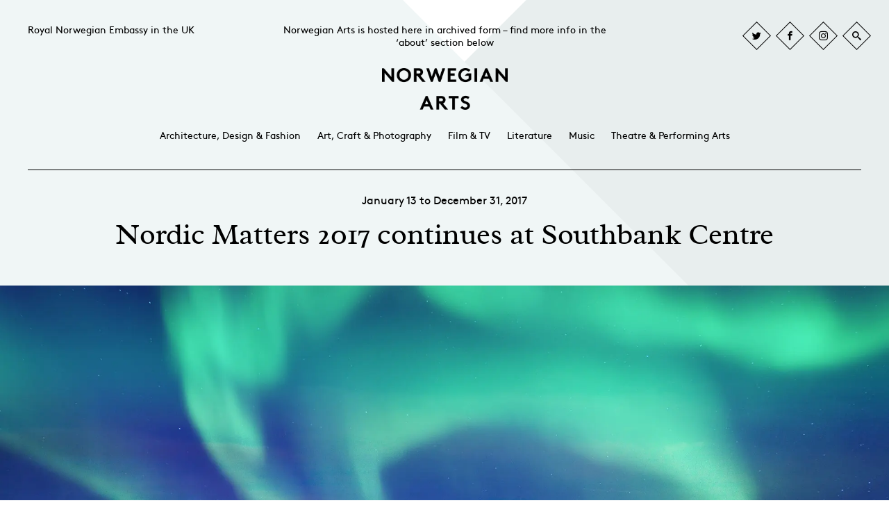

--- FILE ---
content_type: text/html; charset=UTF-8
request_url: https://norwegianarts.org.uk/event/nordic-matters-2017/
body_size: 9289
content:
<!DOCTYPE html>
<html lang="en-GB">
<head>
<!-- set the encoding of your site -->
<meta charset="UTF-8">
<!-- set the viewport width and initial-scale on mobile devices -->
<meta name="viewport" content="width=device-width, initial-scale=1.0">
<!-- include the site stylesheet 
<link media="all" rel="stylesheet" href="https://norwegianarts.org.uk/wp-content/themes/royalnorwegianarts/css/fancybox.css" />
<link rel="stylesheet" type="text/css" media="all" href="https://norwegianarts.org.uk/wp-content/themes/royalnorwegianarts/style.css"  />
<link rel="stylesheet" type="text/css" media="all" href="https://norwegianarts.org.uk/wp-content/themes/royalnorwegianarts/style_v2.css"  />
<link rel="stylesheet" type="text/css" media="all" href="https://norwegianarts.org.uk/wp-content/themes/royalnorwegianarts/theme.css"  />
-->
<!--
<script type="text/javascript">
var pathInfo = {
base: 'https://norwegianarts.org.uk/wp-content/themes/royalnorwegianarts/',
css: 'css/',
js: 'js/',
swf: 'swf/'
}
</script>
<script type="text/javascript">var switchTo5x=true;</script><script type="text/javascript" src="https://w.sharethis.com/button/buttons.js"></script><script type="text/javascript">stLight.options({publisher: "ur-13471060-d9bf-c64f-9105-d490ea5fa9a3", doNotHash: true, doNotCopy: true, hashAddressBar: false});</script>
-->
<link rel="dns-prefetch" href="//cdn.hu-manity.co" />
<!-- Cookie Compliance -->
<script type="text/javascript">var huOptions = {"appID":"norwegianartsorguk-e88241c","currentLanguage":"en","blocking":false,"globalCookie":false,"isAdmin":false,"privacyConsent":true,"forms":[]};</script>
<script type="text/javascript" src="https://cdn.hu-manity.co/hu-banner.min.js"></script><meta name='robots' content='index, follow, max-image-preview:large, max-snippet:-1, max-video-preview:-1' />
<style>img:is([sizes="auto" i], [sizes^="auto," i]) { contain-intrinsic-size: 3000px 1500px }</style>
<!-- This site is optimized with the Yoast SEO plugin v25.6 - https://yoast.com/wordpress/plugins/seo/ -->
<title>Nordic Matters 2017 continues at Southbank Centre - Norwegian Arts (archived)</title>
<link rel="canonical" href="https://norwegianarts.org.uk/event/nordic-matters-2017/" />
<meta property="og:locale" content="en_GB" />
<meta property="og:type" content="article" />
<meta property="og:title" content="Nordic Matters 2017 continues at Southbank Centre - Norwegian Arts (archived)" />
<meta property="og:url" content="https://norwegianarts.org.uk/event/nordic-matters-2017/" />
<meta property="og:site_name" content="Norwegian Arts (archived)" />
<meta property="article:modified_time" content="2021-05-27T14:54:59+00:00" />
<meta property="og:image" content="https://norwegianarts.org.uk/wp-content/uploads/2017/05/RFH-northern-lights-photographer-or-creator-Morley-von-Sternberg-e1494319346135.jpg" />
<meta property="og:image:width" content="1963" />
<meta property="og:image:height" content="2000" />
<meta property="og:image:type" content="image/jpeg" />
<meta name="twitter:card" content="summary_large_image" />
<script type="application/ld+json" class="yoast-schema-graph">{"@context":"https://schema.org","@graph":[{"@type":"WebPage","@id":"https://norwegianarts.org.uk/event/nordic-matters-2017/","url":"https://norwegianarts.org.uk/event/nordic-matters-2017/","name":"Nordic Matters 2017 continues at Southbank Centre - Norwegian Arts (archived)","isPartOf":{"@id":"https://norwegianarts.org.uk/#website"},"primaryImageOfPage":{"@id":"https://norwegianarts.org.uk/event/nordic-matters-2017/#primaryimage"},"image":{"@id":"https://norwegianarts.org.uk/event/nordic-matters-2017/#primaryimage"},"thumbnailUrl":"https://norwegianarts.org.uk/wp-content/uploads/2017/05/RFH-northern-lights-photographer-or-creator-Morley-von-Sternberg-e1494319346135.jpg","datePublished":"2017-07-12T13:24:39+00:00","dateModified":"2021-05-27T14:54:59+00:00","breadcrumb":{"@id":"https://norwegianarts.org.uk/event/nordic-matters-2017/#breadcrumb"},"inLanguage":"en-GB","potentialAction":[{"@type":"ReadAction","target":["https://norwegianarts.org.uk/event/nordic-matters-2017/"]}]},{"@type":"ImageObject","inLanguage":"en-GB","@id":"https://norwegianarts.org.uk/event/nordic-matters-2017/#primaryimage","url":"https://norwegianarts.org.uk/wp-content/uploads/2017/05/RFH-northern-lights-photographer-or-creator-Morley-von-Sternberg-e1494319346135.jpg","contentUrl":"https://norwegianarts.org.uk/wp-content/uploads/2017/05/RFH-northern-lights-photographer-or-creator-Morley-von-Sternberg-e1494319346135.jpg","width":1767,"height":1800,"caption":"Photo: Morley von Sternberg"},{"@type":"BreadcrumbList","@id":"https://norwegianarts.org.uk/event/nordic-matters-2017/#breadcrumb","itemListElement":[{"@type":"ListItem","position":1,"name":"Home","item":"https://norwegianarts.org.uk/"},{"@type":"ListItem","position":2,"name":"Events","item":"https://norwegianarts.org.uk/event/"},{"@type":"ListItem","position":3,"name":"Nordic Matters 2017 continues at Southbank Centre"}]},{"@type":"WebSite","@id":"https://norwegianarts.org.uk/#website","url":"https://norwegianarts.org.uk/","name":"Norwegian Arts (archived)","description":"Archived website: Norwegian culture and events in the UK","potentialAction":[{"@type":"SearchAction","target":{"@type":"EntryPoint","urlTemplate":"https://norwegianarts.org.uk/?s={search_term_string}"},"query-input":{"@type":"PropertyValueSpecification","valueRequired":true,"valueName":"search_term_string"}}],"inLanguage":"en-GB"}]}</script>
<!-- / Yoast SEO plugin. -->
<link rel="alternate" type="application/rss+xml" title="Norwegian Arts (archived) &raquo; Feed" href="https://norwegianarts.org.uk/feed/" />
<link rel="alternate" type="application/rss+xml" title="Norwegian Arts (archived) &raquo; Comments Feed" href="https://norwegianarts.org.uk/comments/feed/" />
<style id='classic-theme-styles-inline-css' type='text/css'>
/*! This file is auto-generated */
.wp-block-button__link{color:#fff;background-color:#32373c;border-radius:9999px;box-shadow:none;text-decoration:none;padding:calc(.667em + 2px) calc(1.333em + 2px);font-size:1.125em}.wp-block-file__button{background:#32373c;color:#fff;text-decoration:none}
</style>
<style id='global-styles-inline-css' type='text/css'>
:root{--wp--preset--aspect-ratio--square: 1;--wp--preset--aspect-ratio--4-3: 4/3;--wp--preset--aspect-ratio--3-4: 3/4;--wp--preset--aspect-ratio--3-2: 3/2;--wp--preset--aspect-ratio--2-3: 2/3;--wp--preset--aspect-ratio--16-9: 16/9;--wp--preset--aspect-ratio--9-16: 9/16;--wp--preset--color--black: #000000;--wp--preset--color--cyan-bluish-gray: #abb8c3;--wp--preset--color--white: #ffffff;--wp--preset--color--pale-pink: #f78da7;--wp--preset--color--vivid-red: #cf2e2e;--wp--preset--color--luminous-vivid-orange: #ff6900;--wp--preset--color--luminous-vivid-amber: #fcb900;--wp--preset--color--light-green-cyan: #7bdcb5;--wp--preset--color--vivid-green-cyan: #00d084;--wp--preset--color--pale-cyan-blue: #8ed1fc;--wp--preset--color--vivid-cyan-blue: #0693e3;--wp--preset--color--vivid-purple: #9b51e0;--wp--preset--gradient--vivid-cyan-blue-to-vivid-purple: linear-gradient(135deg,rgba(6,147,227,1) 0%,rgb(155,81,224) 100%);--wp--preset--gradient--light-green-cyan-to-vivid-green-cyan: linear-gradient(135deg,rgb(122,220,180) 0%,rgb(0,208,130) 100%);--wp--preset--gradient--luminous-vivid-amber-to-luminous-vivid-orange: linear-gradient(135deg,rgba(252,185,0,1) 0%,rgba(255,105,0,1) 100%);--wp--preset--gradient--luminous-vivid-orange-to-vivid-red: linear-gradient(135deg,rgba(255,105,0,1) 0%,rgb(207,46,46) 100%);--wp--preset--gradient--very-light-gray-to-cyan-bluish-gray: linear-gradient(135deg,rgb(238,238,238) 0%,rgb(169,184,195) 100%);--wp--preset--gradient--cool-to-warm-spectrum: linear-gradient(135deg,rgb(74,234,220) 0%,rgb(151,120,209) 20%,rgb(207,42,186) 40%,rgb(238,44,130) 60%,rgb(251,105,98) 80%,rgb(254,248,76) 100%);--wp--preset--gradient--blush-light-purple: linear-gradient(135deg,rgb(255,206,236) 0%,rgb(152,150,240) 100%);--wp--preset--gradient--blush-bordeaux: linear-gradient(135deg,rgb(254,205,165) 0%,rgb(254,45,45) 50%,rgb(107,0,62) 100%);--wp--preset--gradient--luminous-dusk: linear-gradient(135deg,rgb(255,203,112) 0%,rgb(199,81,192) 50%,rgb(65,88,208) 100%);--wp--preset--gradient--pale-ocean: linear-gradient(135deg,rgb(255,245,203) 0%,rgb(182,227,212) 50%,rgb(51,167,181) 100%);--wp--preset--gradient--electric-grass: linear-gradient(135deg,rgb(202,248,128) 0%,rgb(113,206,126) 100%);--wp--preset--gradient--midnight: linear-gradient(135deg,rgb(2,3,129) 0%,rgb(40,116,252) 100%);--wp--preset--font-size--small: 13px;--wp--preset--font-size--medium: 20px;--wp--preset--font-size--large: 36px;--wp--preset--font-size--x-large: 42px;--wp--preset--spacing--20: 0.44rem;--wp--preset--spacing--30: 0.67rem;--wp--preset--spacing--40: 1rem;--wp--preset--spacing--50: 1.5rem;--wp--preset--spacing--60: 2.25rem;--wp--preset--spacing--70: 3.38rem;--wp--preset--spacing--80: 5.06rem;--wp--preset--shadow--natural: 6px 6px 9px rgba(0, 0, 0, 0.2);--wp--preset--shadow--deep: 12px 12px 50px rgba(0, 0, 0, 0.4);--wp--preset--shadow--sharp: 6px 6px 0px rgba(0, 0, 0, 0.2);--wp--preset--shadow--outlined: 6px 6px 0px -3px rgba(255, 255, 255, 1), 6px 6px rgba(0, 0, 0, 1);--wp--preset--shadow--crisp: 6px 6px 0px rgba(0, 0, 0, 1);}:where(.is-layout-flex){gap: 0.5em;}:where(.is-layout-grid){gap: 0.5em;}body .is-layout-flex{display: flex;}.is-layout-flex{flex-wrap: wrap;align-items: center;}.is-layout-flex > :is(*, div){margin: 0;}body .is-layout-grid{display: grid;}.is-layout-grid > :is(*, div){margin: 0;}:where(.wp-block-columns.is-layout-flex){gap: 2em;}:where(.wp-block-columns.is-layout-grid){gap: 2em;}:where(.wp-block-post-template.is-layout-flex){gap: 1.25em;}:where(.wp-block-post-template.is-layout-grid){gap: 1.25em;}.has-black-color{color: var(--wp--preset--color--black) !important;}.has-cyan-bluish-gray-color{color: var(--wp--preset--color--cyan-bluish-gray) !important;}.has-white-color{color: var(--wp--preset--color--white) !important;}.has-pale-pink-color{color: var(--wp--preset--color--pale-pink) !important;}.has-vivid-red-color{color: var(--wp--preset--color--vivid-red) !important;}.has-luminous-vivid-orange-color{color: var(--wp--preset--color--luminous-vivid-orange) !important;}.has-luminous-vivid-amber-color{color: var(--wp--preset--color--luminous-vivid-amber) !important;}.has-light-green-cyan-color{color: var(--wp--preset--color--light-green-cyan) !important;}.has-vivid-green-cyan-color{color: var(--wp--preset--color--vivid-green-cyan) !important;}.has-pale-cyan-blue-color{color: var(--wp--preset--color--pale-cyan-blue) !important;}.has-vivid-cyan-blue-color{color: var(--wp--preset--color--vivid-cyan-blue) !important;}.has-vivid-purple-color{color: var(--wp--preset--color--vivid-purple) !important;}.has-black-background-color{background-color: var(--wp--preset--color--black) !important;}.has-cyan-bluish-gray-background-color{background-color: var(--wp--preset--color--cyan-bluish-gray) !important;}.has-white-background-color{background-color: var(--wp--preset--color--white) !important;}.has-pale-pink-background-color{background-color: var(--wp--preset--color--pale-pink) !important;}.has-vivid-red-background-color{background-color: var(--wp--preset--color--vivid-red) !important;}.has-luminous-vivid-orange-background-color{background-color: var(--wp--preset--color--luminous-vivid-orange) !important;}.has-luminous-vivid-amber-background-color{background-color: var(--wp--preset--color--luminous-vivid-amber) !important;}.has-light-green-cyan-background-color{background-color: var(--wp--preset--color--light-green-cyan) !important;}.has-vivid-green-cyan-background-color{background-color: var(--wp--preset--color--vivid-green-cyan) !important;}.has-pale-cyan-blue-background-color{background-color: var(--wp--preset--color--pale-cyan-blue) !important;}.has-vivid-cyan-blue-background-color{background-color: var(--wp--preset--color--vivid-cyan-blue) !important;}.has-vivid-purple-background-color{background-color: var(--wp--preset--color--vivid-purple) !important;}.has-black-border-color{border-color: var(--wp--preset--color--black) !important;}.has-cyan-bluish-gray-border-color{border-color: var(--wp--preset--color--cyan-bluish-gray) !important;}.has-white-border-color{border-color: var(--wp--preset--color--white) !important;}.has-pale-pink-border-color{border-color: var(--wp--preset--color--pale-pink) !important;}.has-vivid-red-border-color{border-color: var(--wp--preset--color--vivid-red) !important;}.has-luminous-vivid-orange-border-color{border-color: var(--wp--preset--color--luminous-vivid-orange) !important;}.has-luminous-vivid-amber-border-color{border-color: var(--wp--preset--color--luminous-vivid-amber) !important;}.has-light-green-cyan-border-color{border-color: var(--wp--preset--color--light-green-cyan) !important;}.has-vivid-green-cyan-border-color{border-color: var(--wp--preset--color--vivid-green-cyan) !important;}.has-pale-cyan-blue-border-color{border-color: var(--wp--preset--color--pale-cyan-blue) !important;}.has-vivid-cyan-blue-border-color{border-color: var(--wp--preset--color--vivid-cyan-blue) !important;}.has-vivid-purple-border-color{border-color: var(--wp--preset--color--vivid-purple) !important;}.has-vivid-cyan-blue-to-vivid-purple-gradient-background{background: var(--wp--preset--gradient--vivid-cyan-blue-to-vivid-purple) !important;}.has-light-green-cyan-to-vivid-green-cyan-gradient-background{background: var(--wp--preset--gradient--light-green-cyan-to-vivid-green-cyan) !important;}.has-luminous-vivid-amber-to-luminous-vivid-orange-gradient-background{background: var(--wp--preset--gradient--luminous-vivid-amber-to-luminous-vivid-orange) !important;}.has-luminous-vivid-orange-to-vivid-red-gradient-background{background: var(--wp--preset--gradient--luminous-vivid-orange-to-vivid-red) !important;}.has-very-light-gray-to-cyan-bluish-gray-gradient-background{background: var(--wp--preset--gradient--very-light-gray-to-cyan-bluish-gray) !important;}.has-cool-to-warm-spectrum-gradient-background{background: var(--wp--preset--gradient--cool-to-warm-spectrum) !important;}.has-blush-light-purple-gradient-background{background: var(--wp--preset--gradient--blush-light-purple) !important;}.has-blush-bordeaux-gradient-background{background: var(--wp--preset--gradient--blush-bordeaux) !important;}.has-luminous-dusk-gradient-background{background: var(--wp--preset--gradient--luminous-dusk) !important;}.has-pale-ocean-gradient-background{background: var(--wp--preset--gradient--pale-ocean) !important;}.has-electric-grass-gradient-background{background: var(--wp--preset--gradient--electric-grass) !important;}.has-midnight-gradient-background{background: var(--wp--preset--gradient--midnight) !important;}.has-small-font-size{font-size: var(--wp--preset--font-size--small) !important;}.has-medium-font-size{font-size: var(--wp--preset--font-size--medium) !important;}.has-large-font-size{font-size: var(--wp--preset--font-size--large) !important;}.has-x-large-font-size{font-size: var(--wp--preset--font-size--x-large) !important;}
:where(.wp-block-post-template.is-layout-flex){gap: 1.25em;}:where(.wp-block-post-template.is-layout-grid){gap: 1.25em;}
:where(.wp-block-columns.is-layout-flex){gap: 2em;}:where(.wp-block-columns.is-layout-grid){gap: 2em;}
:root :where(.wp-block-pullquote){font-size: 1.5em;line-height: 1.6;}
</style>
<!-- <link rel='stylesheet' id='fancybox-css' href='https://norwegianarts.org.uk/wp-content/themes/royalnorwegianarts/css/fancybox.css?ver=241debcc24c93b89198a61c48651a9e5' type='text/css' media='all' /> -->
<!-- <link rel='stylesheet' id='style-css' href='https://norwegianarts.org.uk/wp-content/themes/royalnorwegianarts/style.css?ver=241debcc24c93b89198a61c48651a9e5' type='text/css' media='all' /> -->
<!-- <link rel='stylesheet' id='style_v2-css' href='https://norwegianarts.org.uk/wp-content/themes/royalnorwegianarts/style_v2.css?ver=241debcc24c93b89198a61c48651a9e5' type='text/css' media='all' /> -->
<!-- <link rel='stylesheet' id='theme-css' href='https://norwegianarts.org.uk/wp-content/themes/royalnorwegianarts/theme.css?ver=241debcc24c93b89198a61c48651a9e5' type='text/css' media='all' /> -->
<link rel="stylesheet" type="text/css" href="//norwegianarts.org.uk/wp-content/cache/wpfc-minified/2mw3ghhh/5wtfd.css" media="all"/>
<script src='//norwegianarts.org.uk/wp-content/cache/wpfc-minified/k9b028uo/5wssy.js' type="text/javascript"></script>
<!-- <script type="text/javascript" src="https://norwegianarts.org.uk/wp-content/themes/royalnorwegianarts/js/comment-reply.js?ver=241debcc24c93b89198a61c48651a9e5" id="theme-comment-reply-js"></script> -->
<!-- <script type="text/javascript" src="https://norwegianarts.org.uk/wp-includes/js/jquery/jquery.min.js?ver=3.7.1" id="jquery-core-js"></script> -->
<!-- <script type="text/javascript" src="https://norwegianarts.org.uk/wp-includes/js/jquery/jquery-migrate.min.js?ver=3.4.1" id="jquery-migrate-js"></script> -->
<link rel="https://api.w.org/" href="https://norwegianarts.org.uk/wp-json/" /><link rel="EditURI" type="application/rsd+xml" title="RSD" href="https://norwegianarts.org.uk/xmlrpc.php?rsd" />
<link rel='shortlink' href='https://norwegianarts.org.uk/?p=5068' />
<link rel="alternate" title="oEmbed (JSON)" type="application/json+oembed" href="https://norwegianarts.org.uk/wp-json/oembed/1.0/embed?url=https%3A%2F%2Fnorwegianarts.org.uk%2Fevent%2Fnordic-matters-2017%2F" />
<link rel="alternate" title="oEmbed (XML)" type="text/xml+oembed" href="https://norwegianarts.org.uk/wp-json/oembed/1.0/embed?url=https%3A%2F%2Fnorwegianarts.org.uk%2Fevent%2Fnordic-matters-2017%2F&#038;format=xml" />
<meta name="google-site-verification" content="7rSFNYeyEWx3nBC6OYKXdEIDGELrfQoS-Wt2Jf95nCs" /><meta property="og:title" content="Nordic Matters 2017 continues at Southbank Centre" />
<meta property="og:type" content="article" />
<meta property="og:image" content="https://norwegianarts.org.uk/wp-content/uploads/2017/05/RFH-northern-lights-photographer-or-creator-Morley-von-Sternberg.jpg" />
<meta property="og:url" content="https://norwegianarts.org.uk/event/nordic-matters-2017/" />
<meta property="og:description" content="" />
<meta property="og:site_name" content="Norwegian Arts (archived)" />
<style type="text/css">.recentcomments a{display:inline !important;padding:0 !important;margin:0 !important;}</style>	</head>
<body data-rsssl=1 class="body-class-wp-singular body-class-event-template-default body-class-single body-class-single-event body-class-postid-5068 body-class-wp-theme-royalnorwegianarts body-class-cookies-not-set season1 default-page">
<!-- main container of all the page elements -->
<div id="wrapper" class="alt">
<!-- header of the page -->
<header id="header" class="alt2">
<div class="holder">
<!-- open-close structure example -->
<div class="open-close">
<a class="opener" href="#"><span class="icon-menu1"></span></a>
<a class="opener close" href="#">Close</a>
<div class="slide">
<strong class="title"><a href="https://www.norway.no/en/uk/">Royal Norwegian Embassy in the UK</a></strong>
<div class="slide-box">
<!-- social networks --> 
<ul class="socials-list">
<li ><a href="https://twitter.com/NorwayinUK"><span class="icon-twitter"></span></a></li>
<li  class="facebook"><a href="https://www.facebook.com/NorwegianEmbassyUK/"><span class="icon-facebook"></span></a></li>
<li  class="instagram"><a href="https://www.instagram.com/norwayinuk/"><span class="icon-instagram"></span></a></li>
<li class="search"><a class="lightbox" data-style='{"bg": "#00c896"}' href="#popup-search-form"><span class="icon-search"></span></a></li>
</ul>
<!-- main navigation of the page -->
<nav class="menu-above-logo-container"><ul id="nav"><li id="menu-item-24856" class="menu-item menu-item-type-post_type menu-item-object-page menu-item-24856"><a href="https://norwegianarts.org.uk/home/about-norwegian-arts/">Norwegian Arts is hosted here in archived form &#8211; find more info in the &#8216;about&#8217; section below</a></li>
</ul></nav>										 
<!-- mobile menu of the page -->
<nav class="mobile-secondary-menu"><ul id="nav"><li id="menu-item-24860" class="menu-item menu-item-type-post_type menu-item-object-page menu-item-24860"><a href="https://norwegianarts.org.uk/home/about-norwegian-arts/">Norwegian Arts is hosted here in archived form – click here to learn more</a></li>
<li id="menu-item-23296" class="menu-item menu-item-type-post_type menu-item-object-page current-event-parent menu-item-23296"><a href="https://norwegianarts.org.uk/privacy-policy/">Privacy Policy</a></li>
<li id="menu-item-23297" class="menu-item menu-item-type-custom menu-item-object-custom menu-item-23297"><a href="https://www.norway.no/en/uk/news-events/norwegian-cultural-events-in-the-uk/">Subscribe to our culture newsletter</a></li>
<li id="menu-item-23290" class="menu-item menu-item-type-taxonomy menu-item-object-category current-event-ancestor active current-event-parent menu-item-23290"><a href="https://norwegianarts.org.uk/category/architecture-design-fashion/">Architecture, Design &amp; Fashion</a></li>
<li id="menu-item-23291" class="menu-item menu-item-type-taxonomy menu-item-object-category current-event-ancestor active current-event-parent menu-item-23291"><a href="https://norwegianarts.org.uk/category/art-craft-photography/">Art, Craft &amp; Photography</a></li>
<li id="menu-item-23292" class="menu-item menu-item-type-taxonomy menu-item-object-category current-event-ancestor active current-event-parent menu-item-23292"><a href="https://norwegianarts.org.uk/category/film-tv/">Film &amp; TV</a></li>
<li id="menu-item-23293" class="menu-item menu-item-type-taxonomy menu-item-object-category current-event-ancestor active current-event-parent menu-item-23293"><a href="https://norwegianarts.org.uk/category/literature/">Literature</a></li>
<li id="menu-item-23294" class="menu-item menu-item-type-taxonomy menu-item-object-category current-event-ancestor active current-event-parent menu-item-23294"><a href="https://norwegianarts.org.uk/category/music/">Music</a></li>
<li id="menu-item-23295" class="menu-item menu-item-type-taxonomy menu-item-object-category current-event-ancestor active current-event-parent menu-item-23295"><a href="https://norwegianarts.org.uk/category/theatre-performing-arts/">Theatre &amp; Performing Arts</a></li>
</ul></nav>							</div>
</div>
</div>
<div class="header-area">
<!-- page logo -->
<div class="logo">
<a href="https://norwegianarts.org.uk/">
<img src="https://norwegianarts.org.uk/wp-content/themes/royalnorwegianarts/images/logo-2x.png" width="270" height="90" alt="Archived website: Norwegian culture and events in the UK" >
</a>
</div>
<!-- secondary navigation of the page -->
<nav class="menu-category-menu-container secondary-menu"><ul id="nav"><li id="menu-item-17802" class="menu-item menu-item-type-taxonomy menu-item-object-category current-event-ancestor active current-event-parent menu-item-17802"><a href="https://norwegianarts.org.uk/category/architecture-design-fashion/">Architecture, Design &amp; Fashion</a></li>
<li id="menu-item-17800" class="menu-item menu-item-type-taxonomy menu-item-object-category current-event-ancestor active current-event-parent menu-item-17800"><a href="https://norwegianarts.org.uk/category/art-craft-photography/">Art, Craft &amp; Photography</a></li>
<li id="menu-item-18408" class="menu-item menu-item-type-taxonomy menu-item-object-category current-event-ancestor active current-event-parent menu-item-18408"><a href="https://norwegianarts.org.uk/category/film-tv/">Film &amp; TV</a></li>
<li id="menu-item-18390" class="menu-item menu-item-type-taxonomy menu-item-object-category current-event-ancestor active current-event-parent menu-item-18390"><a href="https://norwegianarts.org.uk/category/literature/">Literature</a></li>
<li id="menu-item-18391" class="menu-item menu-item-type-taxonomy menu-item-object-category current-event-ancestor active current-event-parent menu-item-18391"><a href="https://norwegianarts.org.uk/category/music/">Music</a></li>
<li id="menu-item-17801" class="menu-item menu-item-type-taxonomy menu-item-object-category current-event-ancestor active current-event-parent menu-item-17801"><a href="https://norwegianarts.org.uk/category/theatre-performing-arts/">Theatre &amp; Performing Arts</a></li>
</ul></nav>					</div>
</div>
</header>
<!-- contain main informative part of the site -->
<main role="main">
<div class="main-alt">
<section>
<div class="holder">
<div class="title-box">
<time datetime="2017-01-13">January 13 to December 31, 2017</time>			<h1>Nordic Matters 2017 continues at Southbank Centre</h1>
</div>
</div>
<div class="banner-box">
<img width="1767" height="1800" src="https://norwegianarts.org.uk/wp-content/uploads/2017/05/RFH-northern-lights-photographer-or-creator-Morley-von-Sternberg-e1494319346135.jpg" class=" wp-post-image" alt="" srcset="https://norwegianarts.org.uk/wp-content/uploads/2017/05/RFH-northern-lights-photographer-or-creator-Morley-von-Sternberg-e1494319346135-1440x640.jpg 720w, https://norwegianarts.org.uk/wp-content/uploads/2017/05/RFH-northern-lights-photographer-or-creator-Morley-von-Sternberg-e1494319346135-1963x1280.jpg 1400w, https://norwegianarts.org.uk/wp-content/uploads/2017/05/RFH-northern-lights-photographer-or-creator-Morley-von-Sternberg-e1494319346135-640x480.jpg 320w" loading="lazy" decoding="async" />		</div>
<div class="content-holder alt">
<div class="holder alt">
<div id="content" class="inner-post-container">
<!-- Start Flexible Content -->
<h1><strong>One of the most-anticipated cultural events in 2017 is the Southbank Centre’s Nordic Matters, a whole year’s programme packed with classic, forward-thinking and inspiring arts and culture from the Nordic region. </strong></h1>
<p>&nbsp;</p>
<p><a href="https://www.southbankcentre.co.uk/whats-on/festivals-series/nordic-matters" target="_blank">Nordic Matters </a>will feature music, dance, theatre, visual arts, participation, talks and debates, and gastronomy. Chosen from a number of international applicants, London&#8217;s Southbank Centre is the sole recipient of a grant from The Nordic Council of Ministers for a new festival celebrating the very best of Nordic art and culture throughout 2017 – one of the biggest cultural-political partnerships of its kind.</p>
<p><iframe width="900" height="506" src="https://www.youtube.com/embed/SNb8uc0Kwhk?feature=oembed" frameborder="0" allowfullscreen></iframe></p>
<p>A particular emphasis will be placed on the idea of play fostering curiosity and creativity, for people of all ages but especially children and young people. Moving beyond popular perceptions of ‘Nordic Noir’, the programme is designed to embed Nordic culture and artists in Southbank Centre’s year-long artistic offer and offer a platform to some of the more ‘hidden voices’ from Greenland, Åland and the Faroe Islands.</p>
<p><span style="text-decoration: underline"><a href="https://www.southbankcentre.co.uk/whats-on/125034-ice-music-2017" target="_blank">Terje Isungset</a></span></p>
<div id="attachment_5657" style="width: 910px" class="wp-caption aligncenter"><img aria-describedby="caption-attachment-5657" fetchpriority="high" decoding="async" class="size-large wp-image-5657" src="https://norwegianarts.org.uk/wp-content/uploads/2017/07/Icemusic-2016-Terje-Isungset-Maria-Skranes.Photo-by-Emile-Holba-1024x768.jpg" alt="Terje Isungset &amp; Maria Skranes. Photo: Emilie Holba" width="900" height="675" /><p id="caption-attachment-5657" class="wp-caption-text">Terje Isungset &amp; Maria Skranes. Photo: Emilie Holba</p></div>
<p>Get ready for the winter with a stunning live performance of ethereal ice music with the pioneer of ice instruments, Terje Isungset, on December 15. The evening is part of the <a href="https://www.southbankcentre.co.uk/whats-on/festivals-series/winter-festival" target="_blank">Wintertime Festival</a>, which transforms the Southbank Centre into a Nordic wonderland. Accompanied by vocalist Maria Skranes, the Norwegian musician and composer uses ice horns, an iceofon and ice percussions.</p>
<p>Not in London? Not to worry! The concert will be live streamed online at 6pm and run for one hour. <a href="https://youtu.be/MvgeaoHAFzM" target="_blank">Follow this link, set a reminder, and don&#8217;t miss out on this amazing concert</a>.</p>
<p>On December 24, Terje Isungset releases his new album <em>Suites of Nature</em>. Would you like a preview of what to expect? <a href="https://www.svtplay.se/klipp/16288446/en-hyllning-till-naturen-i-norr-inspirerad-av-norrsken--akt-i" target="_blank">Watch this clip from Isungset&#8217;s concert at Nobel</a>.</p>
<!-- End Flexible Content -->
</div>
<!-- contain sidebar of the page -->
<aside id="sidebar">
<div class="info">
<strong>Written by</strong>
<p>
<a href="https://norwegianarts.org.uk/authors/norwegian-embassy-london/">
Norwegian Embassy London							</a>
</p>
<strong>Categories</strong>
<p><a href="/category/architecture-design-fashion">Architecture, Design &amp; Fashion</a><a href="/category/art-craft-photography">, Art, Craft &amp; Photography</a><a href="/category/film-tv">, Film &amp; TV</a><a href="/category/lifestyle-food-travel">, Lifestyle, food &amp; travel</a><a href="/category/literature">, Literature</a><a href="/category/music">, Music</a><a href="/category/theatre-performing-arts">, Theatre &amp; Performing Arts</a></p>
</div>
<!--
<ul class="socials">
<li class="share"><a class='st_sharethis' displayText='Share this event' ></a></li>
</ul>
-->
</aside>
</div>
<!-- ghfh -->
<!-- Related Content -->
<div class="holder">
<section class="content-block block2">
<p>Norwegian Art</p>
<h1> More from Norwegian Arts</h1>
<ul class="items-list">
<li>
<div class="img-box">
<a href="https://norwegianarts.org.uk/event/mari-eriksmoen-debuts-at-the-edinburgh-festival/">
<img width="1800" height="1247" src="https://norwegianarts.org.uk/wp-content/uploads/2021/08/Mari-Eriksmoen-┬®-Astrid-Waller-scaled.jpg" class=" wp-post-image" alt="Mari Eriksmoen ┬® Astrid Waller" srcset="https://norwegianarts.org.uk/wp-content/uploads/2021/08/Mari-Eriksmoen-┬®-Astrid-Waller-640x480.jpg 320w, https://norwegianarts.org.uk/wp-content/uploads/2021/08/Mari-Eriksmoen-┬®-Astrid-Waller-320x240.jpg 160w" loading="lazy" decoding="async" />                <span class="overlay"></span>
</a>
</div>
<time datetime="2021-08-11">August 11 to August 11, 2021</time>                <strong><a href="https://norwegianarts.org.uk/event/mari-eriksmoen-debuts-at-the-edinburgh-festival/">Mari Eriksmoen at the Edinburgh Festival</a></strong>
<em>at Old College Quad, Edinburgh International Festival</em>
</li>
<li>
<div class="img-box">
<a href="https://norwegianarts.org.uk/event/harald-sohlberg-on-view-at-sothebys/">
<img width="6983" height="6190" src="https://norwegianarts.org.uk/wp-content/uploads/2021/07/HS-high-resolution.jpg" class=" wp-post-image" alt="" srcset="https://norwegianarts.org.uk/wp-content/uploads/2021/07/HS-high-resolution-640x480.jpg 320w, https://norwegianarts.org.uk/wp-content/uploads/2021/07/HS-high-resolution-320x240.jpg 160w" loading="lazy" decoding="async" />                <span class="overlay"></span>
</a>
</div>
<time datetime="2021-07-10">July 10 to July 14, 2021</time>                <strong><a href="https://norwegianarts.org.uk/event/harald-sohlberg-on-view-at-sothebys/">Harald Sohlberg on view at Sotheby&#8217;s</a></strong>
<em>at Sotheby's London, 34-35 New Bond Street</em>
</li>
<li class="box">
<div class="text-area">
<strong><a class="view" href="https://norwegianarts.org.uk/event/">View all events</a></strong>
</div>
</li>
</ul>
</section>
</div>
</div>
</section>
</div>
            </main>
<!-- footer of the page -->
<footer id="footer">
<div class="holder">
<div class="footer-block">
<div class="page" title="Page 4">
<div class="section">
<div class="layoutArea">
<div class="column">
<h3 style="text-align: left;"><strong>About Norwegian Arts</strong></h3>
<div class="page" title="Page 4">
<div class="section">
<div class="layoutArea">
<div class="column">
<p>Please note that NorwegianArts.org.uk is hosted here in archived form, and is not updated. The site contains hundreds of articles and interviews about Norwegian culture published between 2015 and December 2022.</p>
<p>To stay updated with news of upcoming Norwegian cultural events, follow the Norwegian Embassy’s social media channels <a href="https://www.norway.no/en/uk/news-events/norwegian-cultural-events-in-the-uk/">and our culture newsletter</a>.</p>
<div class="page" title="Page 4">
<div class="section">
<div class="layoutArea">
<div class="column">
<p>Created by the <a href="https://www.norway.no/en/uk/">Royal Norwegian Embassy in the UK</a>, Norwegian Arts features articles and interviews on Norwegian Arts and Culture published between 2015 and 2022.</p>
</div>
</div>
</div>
</div>
</div>
</div>
</div>
</div>
</div>
</div>
</div>
</div>
</div>
<div class="footer-box">
<div class="column">
<h3 style="text-align: left;"><strong><span style="font-size: 14px;">Sign-up for News and Updates</span></strong></h3>
<div class="page" title="Page 4">
<div class="section">
<div class="layoutArea">
<div class="column">
<p>Do you receive the Norwegian Embassy&#8217;s culture newsletter, Norwegian Highlights? We send out a regular round-up of Norwegian cultural events in the UK, direct to your inbox. <a href="https://www.norway.no/en/uk/news-events/norwegian-cultural-events-in-the-uk/">Sign up here.</a></p>
</div>
</div>
</div>
</div>
<h3 style="text-align: left;"><strong><span style="font-size: 14px; text-align: center;"><br />
Contact</span></strong></h3>
</div>
<p>The culture section of the Royal Norwegian Embassy <a href="mailto:london.presse@mfa.no">can be emailed by clicking here</a>.</p>
</div>
</div>
</footer>
</div>
<!-- inline lightbox structure example -->
<div class="popup-holder">
<div id="popup-subscribe" class="lightbox">
<div class="light-box-area">
<h2>Newsletter</h2>
<a href="#" class="close">Close</a>
<!-- Begin MailChimp Signup Form -->
<div id="mc_embed_signup" class="lightbox-form">
<form id="mc-form">
<input id="mc-email" type="email" placeholder="Please enter your email">
<label style="display:none" for="mc-email"></label>
<button type="submit">Submit</button>
</form>
<div class="main-alt thank-you">
<div class="holder">
<div class="title-box">
<h1>Thank You</h1>
<p>We've sent you a confirmation email, please visit your inbox to confirm your email address. <br>In the meantime, please return to the <a href="https://norwegianarts.org.uk/">homepage</a>.</p>
</div>
</div>
</div>
</div>
</div>
</div>
<div id="popup-search-form" class="lightbox">
<div class="light-box-area">
<h2>Search</h2>
<a href="#" class="close">Close</a>
<form class="lightbox-form" method="get" action="https://norwegianarts.org.uk">
<fieldset>
<input type="text" name="s" placeholder="Enter search terms&hellip;" />
<button type="submit">Submit</button>
</fieldset>
</form>
</div>
</div>
<div id="popup3" class="lightbox">
<div class="light-box-area">
<h2>Categories</h2>
<a href="#" class="close">Close</a>
<div class="result-text alt">
<ul class="side-list">
<li><a href="https://norwegianarts.org.uk/category/architecture-design-fashion/" title="View all posts in Architecture, Design &amp; Fashion" >Architecture, Design &amp; Fashion</a></li><li><a href="https://norwegianarts.org.uk/category/art-craft-photography/" title="View all posts in Art, Craft &amp; Photography" >Art, Craft &amp; Photography</a></li><li><a href="https://norwegianarts.org.uk/category/events/" title="View all posts in Events" >Events</a></li><li><a href="https://norwegianarts.org.uk/category/film-tv/" title="View all posts in Film &amp; TV" >Film &amp; TV</a></li><li><a href="https://norwegianarts.org.uk/category/traditions-history-festivities/" title="View all posts in History, Traditions &amp; Festivities" >History, Traditions &amp; Festivities</a></li><li><a href="https://norwegianarts.org.uk/category/lifestyle-food-travel/" title="View all posts in Lifestyle, food &amp; travel" >Lifestyle, food &amp; travel</a></li><li><a href="https://norwegianarts.org.uk/category/literature/" title="View all posts in Literature" >Literature</a></li><li><a href="https://norwegianarts.org.uk/category/music/" title="View all posts in Music" >Music</a></li><li><a href="https://norwegianarts.org.uk/category/na-meets/" title="View all posts in NA Meets" >NA Meets</a></li><li><a href="https://norwegianarts.org.uk/category/theatre-performing-arts/" title="View all posts in Theatre &amp; Performing Arts" >Theatre &amp; Performing Arts</a></li><li><a href="https://norwegianarts.org.uk/category/music/top-track/" title="View all posts in Top Track" >Top Track</a></li><li><a href="https://norwegianarts.org.uk/category/uncategorized/" title="View all posts in Uncategorized" >Uncategorized</a></li>					</ul>
</div>
</div>
</div>
</div>		
<script type="speculationrules">
{"prefetch":[{"source":"document","where":{"and":[{"href_matches":"\/*"},{"not":{"href_matches":["\/wp-*.php","\/wp-admin\/*","\/wp-content\/uploads\/*","\/wp-content\/*","\/wp-content\/plugins\/*","\/wp-content\/themes\/royalnorwegianarts\/*","\/*\\?(.+)"]}},{"not":{"selector_matches":"a[rel~=\"nofollow\"]"}},{"not":{"selector_matches":".no-prefetch, .no-prefetch a"}}]},"eagerness":"conservative"}]}
</script>
<script id="mcjs">!function(c,h,i,m,p){m=c.createElement(h),p=c.getElementsByTagName(h)[0],m.async=1,m.src=i,p.parentNode.insertBefore(m,p)}(document,"script","https://chimpstatic.com/mcjs-connected/js/users/d37224bd47ead8bcb55f73077/ca36b9a8b6f9ead625220222b.js");</script><script type="text/javascript" src="https://norwegianarts.org.uk/wp-content/themes/royalnorwegianarts/js/norwegianarts.js?ver=1" id="norwegianarts-js"></script>
<script type="text/javascript">
var pathInfo = {
base: 'https://norwegianarts.org.uk/wp-content/themes/royalnorwegianarts/',
css: 'css/',
js: 'js/',
swf: 'swf/'
}
</script>
<script type="text/javascript">
var switchTo5x=true;
stLight.options({publisher: "ur-13471060-d9bf-c64f-9105-d490ea5fa9a3", doNotHash: true, doNotCopy: true, hashAddressBar: false});
</script>
<script type="text/javascript">
var _gaq = _gaq || [];
_gaq.push(['_setAccount', 'UA-55368586-1']);
_gaq.push(['_trackPageview']);
(function() {
var ga = document.createElement('script'); ga.type = 'text/javascript'; ga.async = true;
ga.src = ('https:' == document.location.protocol ? 'https://ssl' : 'http://www') + '.google-analytics.com/ga.js';
var s = document.getElementsByTagName('script')[0]; s.parentNode.insertBefore(ga, s);
})();
</script>
</body>
</html><!-- WP Fastest Cache file was created in 0.496 seconds, on January 22, 2026 @ 4:41 pm -->